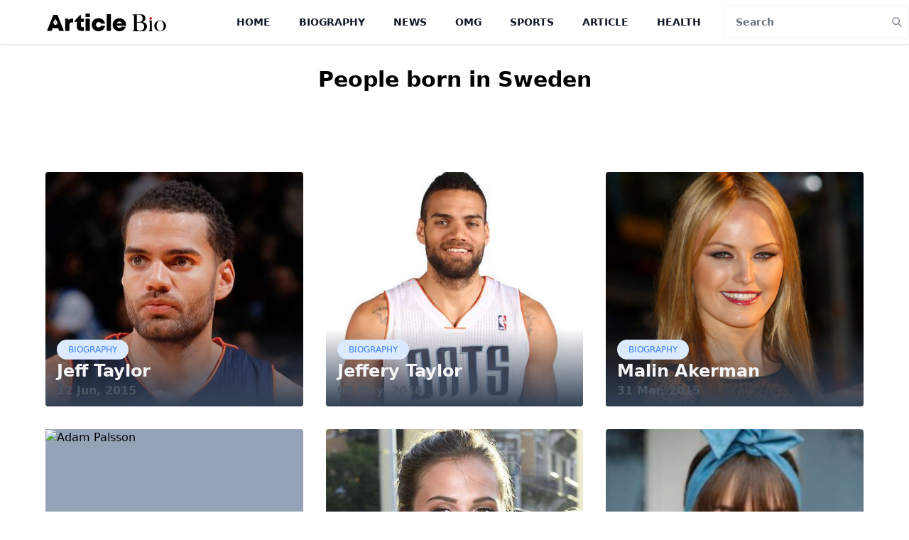

--- FILE ---
content_type: text/html; charset=utf-8
request_url: https://www.google.com/recaptcha/api2/aframe
body_size: 247
content:
<!DOCTYPE HTML><html><head><meta http-equiv="content-type" content="text/html; charset=UTF-8"></head><body><script nonce="-ohf1RVKoETOJFxtRtStsA">/** Anti-fraud and anti-abuse applications only. See google.com/recaptcha */ try{var clients={'sodar':'https://pagead2.googlesyndication.com/pagead/sodar?'};window.addEventListener("message",function(a){try{if(a.source===window.parent){var b=JSON.parse(a.data);var c=clients[b['id']];if(c){var d=document.createElement('img');d.src=c+b['params']+'&rc='+(localStorage.getItem("rc::a")?sessionStorage.getItem("rc::b"):"");window.document.body.appendChild(d);sessionStorage.setItem("rc::e",parseInt(sessionStorage.getItem("rc::e")||0)+1);localStorage.setItem("rc::h",'1769368119253');}}}catch(b){}});window.parent.postMessage("_grecaptcha_ready", "*");}catch(b){}</script></body></html>